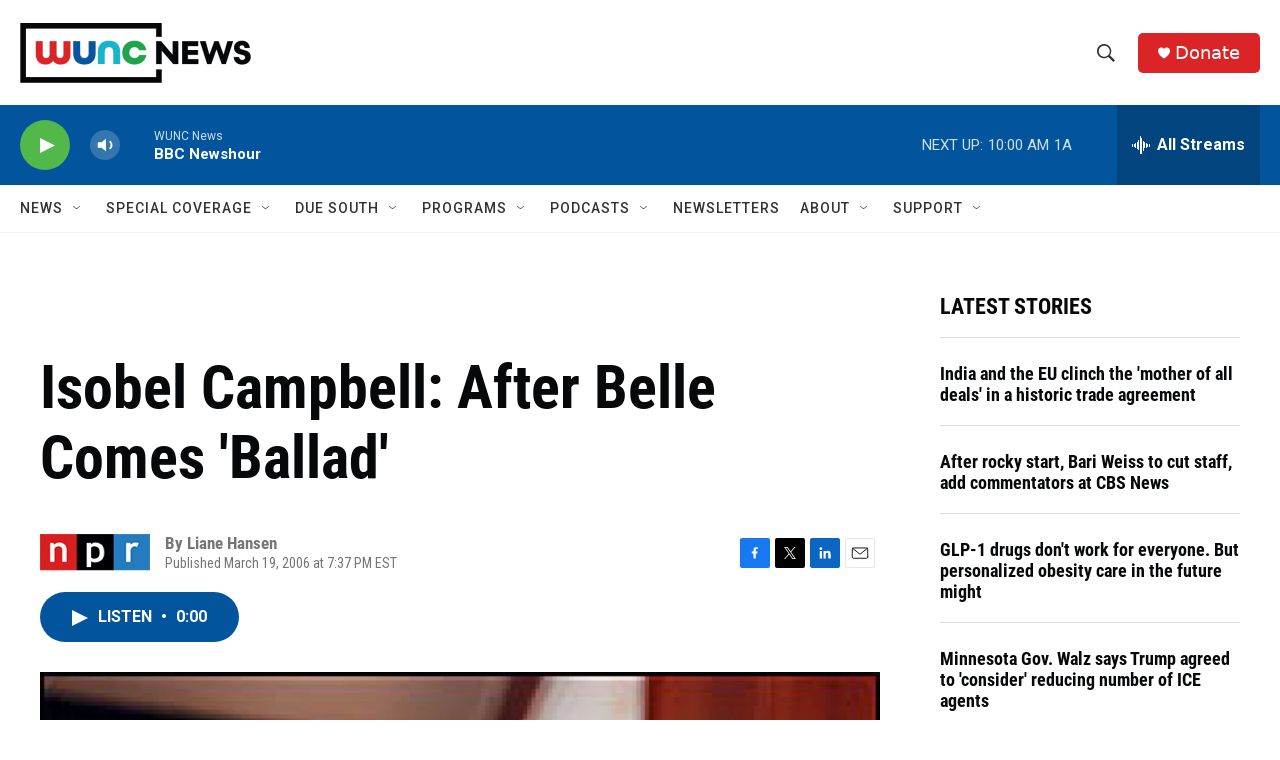

--- FILE ---
content_type: text/html; charset=utf-8
request_url: https://www.google.com/recaptcha/api2/aframe
body_size: 184
content:
<!DOCTYPE HTML><html><head><meta http-equiv="content-type" content="text/html; charset=UTF-8"></head><body><script nonce="AcpaOVoQXRZgE4VGA1hp7Q">/** Anti-fraud and anti-abuse applications only. See google.com/recaptcha */ try{var clients={'sodar':'https://pagead2.googlesyndication.com/pagead/sodar?'};window.addEventListener("message",function(a){try{if(a.source===window.parent){var b=JSON.parse(a.data);var c=clients[b['id']];if(c){var d=document.createElement('img');d.src=c+b['params']+'&rc='+(localStorage.getItem("rc::a")?sessionStorage.getItem("rc::b"):"");window.document.body.appendChild(d);sessionStorage.setItem("rc::e",parseInt(sessionStorage.getItem("rc::e")||0)+1);localStorage.setItem("rc::h",'1769525850550');}}}catch(b){}});window.parent.postMessage("_grecaptcha_ready", "*");}catch(b){}</script></body></html>